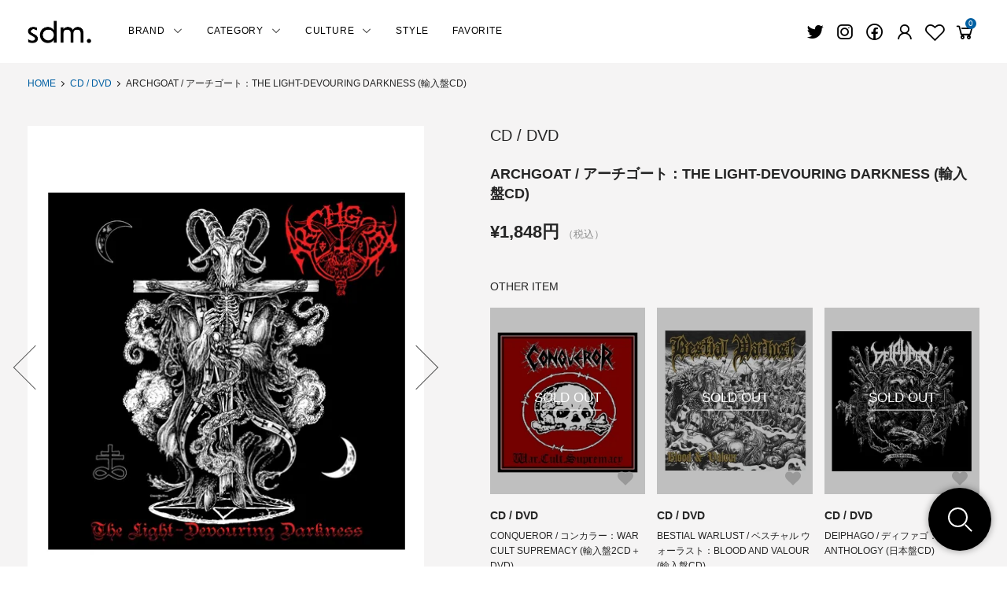

--- FILE ---
content_type: text/html; charset=EUC-JP
request_url: https://sidemilitia.com/?pid=119653039
body_size: 14117
content:
<!DOCTYPE html PUBLIC "-//W3C//DTD XHTML 1.0 Transitional//EN" "http://www.w3.org/TR/xhtml1/DTD/xhtml1-transitional.dtd">
<html xmlns:og="http://ogp.me/ns#" xmlns:fb="http://www.facebook.com/2008/fbml" xmlns:mixi="http://mixi-platform.com/ns#" xmlns="http://www.w3.org/1999/xhtml" xml:lang="ja" lang="ja" dir="ltr">
<head>
<meta http-equiv="content-type" content="text/html; charset=euc-jp" />
<meta http-equiv="X-UA-Compatible" content="IE=edge,chrome=1" />
<title>ARCHGOAT【 THE LIGHT - DEVOURING DARKNESS (輸入盤CD) 】- SIDEMILITIA inc.の通販サイト</title>
<meta name="Keywords" content="CD,通販,METAL,メタル,DEATH,デス,BLACK METAL,ブラックメタル,BESTIAL BLACK,ベスチャルブラック,WAR BLACK,ウォーブラック,DEATH METAL,デスメタル,BRUTAL,ブルータル,SLAMMING,スラミング,GOREGRIND,ゴアグラインド,GRINDCORE,グラインドコア,THRASH METAL,スラッシュメタル,TECHNICAL,テクニカル,JAPANESE HARDCORE,ジャパニーズハードコア,JAPCORE,ジャパコア,FASTCORE,ファストコア,POWERVIOLENCE,パワーバイオレンス,OLD SCHOOL DEATH METAL,オールドスクールデスメタル,OSDM,SWEDISH DEATH METAL,スウェディッシュデスメタル,HARDCORE,ハードコア," />
<meta name="Description" content="セレクトショップ SIDEMILITIA（サイドミリティア）通販サイトは、NIL DUE / NIL UN TOKYO（ニル デュエ / ニル アン トーキョー）、RALEIGH（ラリー）、COOKMAN （クックマン）、PIIT（ピット）などを取扱うファッション通販サイトです" />
<meta name="Author" content="SIDEMILITIA inc." />
<meta name="Copyright" content="Copyright &amp;amp;amp;amp;amp;amp;amp;copy; SIDEMILITIA inc. All Rights Reserved." />
<meta http-equiv="content-style-type" content="text/css" />
<meta http-equiv="content-script-type" content="text/javascript" />
<link rel="stylesheet" href="https://sidemilitia.com/css/framework/colormekit.css" type="text/css" />
<link rel="stylesheet" href="https://sidemilitia.com/css/framework/colormekit-responsive.css" type="text/css" />
<link rel="stylesheet" href="https://img16.shop-pro.jp/PA01091/995/css/13/index.css?cmsp_timestamp=20251112110304" type="text/css" />
<link rel="stylesheet" href="https://img16.shop-pro.jp/PA01091/995/css/13/product.css?cmsp_timestamp=20251112110304" type="text/css" />

<link rel="alternate" type="application/rss+xml" title="rss" href="https://sidemilitia.com/?mode=rss" />
<link rel="alternate" media="handheld" type="text/html" href="https://sidemilitia.com/?prid=119653039" />
<link rel="shortcut icon" href="https://img16.shop-pro.jp/PA01091/995/favicon.ico?cmsp_timestamp=20220131165912" />
<script type="text/javascript" src="//ajax.googleapis.com/ajax/libs/jquery/1.11.0/jquery.min.js" ></script>
<meta property="og:title" content="ARCHGOAT【 THE LIGHT - DEVOURING DARKNESS (輸入盤CD) 】- SIDEMILITIA inc.の通販サイト" />
<meta property="og:description" content="セレクトショップ SIDEMILITIA（サイドミリティア）通販サイトは、NIL DUE / NIL UN TOKYO（ニル デュエ / ニル アン トーキョー）、RALEIGH（ラリー）、COOKMAN （クックマン）、PIIT（ピット）などを取扱うファッション通販サイトです" />
<meta property="og:url" content="https://sidemilitia.com?pid=119653039" />
<meta property="og:site_name" content="セレクトショップ SIDEMILITIA（サイドミリティア）通販サイト" />
<meta property="og:image" content="https://img16.shop-pro.jp/PA01091/995/product/119653039.jpg?cmsp_timestamp=20170628162843"/>
<script>
  var Colorme = {"page":"product","shop":{"account_id":"PA01091995","title":"\u30bb\u30ec\u30af\u30c8\u30b7\u30e7\u30c3\u30d7 SIDEMILITIA\uff08\u30b5\u30a4\u30c9\u30df\u30ea\u30c6\u30a3\u30a2\uff09\u901a\u8ca9\u30b5\u30a4\u30c8"},"basket":{"total_price":0,"items":[]},"customer":{"id":null},"inventory_control":"option","product":{"shop_uid":"PA01091995","id":119653039,"name":"ARCHGOAT \/ \u30a2\u30fc\u30c1\u30b4\u30fc\u30c8\uff1aTHE LIGHT-DEVOURING DARKNESS (\u8f38\u5165\u76e4CD)\u3000","model_number":"CD \/ DVD","stock_num":0,"sales_price":1848,"sales_price_including_tax":1848,"variants":[{"id":1,"option1_value":"10\u66f2\u5165\u308a","option2_value":"","title":"10\u66f2\u5165\u308a","model_number":"","stock_num":0,"option_price":1848,"option_price_including_tax":1848,"option_members_price":1848,"option_members_price_including_tax":1848}],"category":{"id_big":912328,"id_small":0},"groups":[{"id":2631984}],"members_price":1848,"members_price_including_tax":1848}};

  (function() {
    function insertScriptTags() {
      var scriptTagDetails = [];
      var entry = document.getElementsByTagName('script')[0];

      scriptTagDetails.forEach(function(tagDetail) {
        var script = document.createElement('script');

        script.type = 'text/javascript';
        script.src = tagDetail.src;
        script.async = true;

        if( tagDetail.integrity ) {
          script.integrity = tagDetail.integrity;
          script.setAttribute('crossorigin', 'anonymous');
        }

        entry.parentNode.insertBefore(script, entry);
      })
    }

    window.addEventListener('load', insertScriptTags, false);
  })();
</script>
<script async src="https://zen.one/analytics.js"></script>
</head>
<body>
<meta name="colorme-acc-payload" content="?st=1&pt=10029&ut=119653039&at=PA01091995&v=20260126030329&re=&cn=2f4b37d60fdb6213a0efcdc1dbcc7ea4" width="1" height="1" alt="" /><script>!function(){"use strict";Array.prototype.slice.call(document.getElementsByTagName("script")).filter((function(t){return t.src&&t.src.match(new RegExp("dist/acc-track.js$"))})).forEach((function(t){return document.body.removeChild(t)})),function t(c){var r=arguments.length>1&&void 0!==arguments[1]?arguments[1]:0;if(!(r>=c.length)){var e=document.createElement("script");e.onerror=function(){return t(c,r+1)},e.src="https://"+c[r]+"/dist/acc-track.js?rev=3",document.body.appendChild(e)}}(["acclog001.shop-pro.jp","acclog002.shop-pro.jp"])}();</script><link rel="stylesheet" href="https://snips.co.jp/sdm/css/import.css">
<link rel="stylesheet" href="https://img.shop-pro.jp/s_tmpl_js/28/slick/slick.css">
<link rel="stylesheet" href="https://img.shop-pro.jp/s_tmpl_js/28/slick/slick-theme.css">
<script src="https://img.shop-pro.jp/s_tmpl_js/28/slick/slick.min.js"></script>


<link rel="stylesheet" href="https://cdnjs.cloudflare.com/ajax/libs/font-awesome/5.12.1/css/all.min.css">
<link rel="stylesheet" href="https://maxst.icons8.com/vue-static/landings/line-awesome/line-awesome/1.3.0/css/line-awesome.min.css">	

<script>
// viewport
var viewport = document.createElement('meta');
viewport.setAttribute('name', 'viewport');
viewport.setAttribute('content', 'width=device-width, initial-scale=1.0, maximum-scale=1.0');
document.getElementsByTagName('head')[0].appendChild(viewport);
</script>
<script>
// タブレット時のメニュー調整（ontouchstartでタッチデバイスか判断）
$(function() {	
  if ("ontouchstart" in window) {
    $('.navmenu-angle').css('display','none');
    $('.header-icon-menu').css('display','block');	
  }
});
</script>




<header id="header">
	
	
<div class="container header-main">
<div class="flex-inner">
<p class="header-logo"><a href="http://sidemilitia.com/"><img src="https://snips.co.jp/sdm/img/common/logo.png" alt="セレクトショップ SIDEMILITIA（サイドミリティア）通販サイト" /></a></p>

<nav class="header-nav">
<ul class="header-navmenu" ontouchstart="">
		
<li id="brand" class="navmenu-item navmenu-angle">
<span class="navmenu-link" href="#">BRAND<i class="las la-angle-down arrow"></i></span>
<div class="navmenu-megamenu">
<ul class="pure-g navmenu-megamenu-inner">
<li><a href="https://sidemilitia.com/?mode=f2"><i class="las la-chevron-circle-right"></i>ALL ITEM</a></li>



<li><a href="https://sidemilitia.com/?mode=cate&cbid=2972882&csid=0"><i class="las la-chevron-circle-right"></i>TRANSPORT / トランスポート</a></li>

<li><a href="https://sidemilitia.com/?mode=cate&cbid=678734&csid=0"><i class="las la-chevron-circle-right"></i>RALEIGH / ラリー（RED MOTEL / レッドモーテル）</a></li>

<li><a href="https://sidemilitia.com/?mode=cate&cbid=2378418&csid=0"><i class="las la-chevron-circle-right"></i>NIL DUE / NIL UN TOKYO / ニル デュエ / ニル アン トーキョー</a></li>

<li><a href="https://sidemilitia.com/?mode=cate&cbid=2848105&csid=0"><i class="las la-chevron-circle-right"></i>masterkey / マスターキー</a></li>

<li><a href="https://sidemilitia.com/?mode=cate&cbid=2487663&csid=0"><i class="las la-chevron-circle-right"></i>COOKMAN / クックマン</a></li>

<li><a href="https://sidemilitia.com/?mode=cate&cbid=2763572&csid=0"><i class="las la-chevron-circle-right"></i>Frame switchwear / フレーム スウィッチウェア</a></li>

<li><a href="https://sidemilitia.com/?mode=cate&cbid=1559653&csid=0"><i class="las la-chevron-circle-right"></i>PIIT / ピット</a></li>

<li><a href="https://sidemilitia.com/?mode=cate&cbid=1254172&csid=0"><i class="las la-chevron-circle-right"></i>OTHER BRAND / その他ブランド</a></li>

<li><a href="https://sidemilitia.com/?mode=cate&cbid=678747&csid=0"><i class="las la-chevron-circle-right"></i>Official Artist Goods / バンドTなど</a></li>

<li><a href="https://sidemilitia.com/?mode=cate&cbid=912328&csid=0"><i class="las la-chevron-circle-right"></i>CD / DVD</a></li>

<li><a href="https://sidemilitia.com/?mode=cate&cbid=1723774&csid=0"><i class="las la-chevron-circle-right"></i>NOVELTY ITEM / ノベルティー アイテム</a></li>

</ul>
</div>
</li>
	
<li id="category" class="navmenu-item navmenu-angle">
<span class="navmenu-link" href="#">CATEGORY<i class="las la-angle-down arrow"></i></span>
<div class="navmenu-megamenu">
<ul class="pure-g navmenu-megamenu-inner">
<li><a href="https://sidemilitia.com/?mode=f2"><i class="las la-chevron-circle-right"></i>ALL ITEM</a></li><li><a href="https://sidemilitia.com/?mode=grp&gid=71045&sort=n"><i class="las la-chevron-circle-right"></i>Tシャツ</a></li>
<li><a href="https://sidemilitia.com/?mode=grp&gid=71049&sort=n"><i class="las la-chevron-circle-right"></i>シャツ</a></li>
<li><a href="https://sidemilitia.com/?mode=grp&gid=71048&sort=n"><i class="las la-chevron-circle-right"></i>トップス / カットソー</a></li>
<li><a href="https://sidemilitia.com/?mode=grp&gid=1928099&sort=n"><i class="las la-chevron-circle-right"></i>ニット</a></li>
<li><a href="https://sidemilitia.com/?mode=grp&gid=71051&sort=n"><i class="las la-chevron-circle-right"></i>パンツ</a></li>
<li><a href="https://sidemilitia.com/?mode=grp&gid=71050&sort=n"><i class="las la-chevron-circle-right"></i>ジャケット / アウター</a></li>
<li><a href="https://sidemilitia.com/?mode=grp&gid=71052&sort=n"><i class="las la-chevron-circle-right"></i>シューズ類</a></li>
<li><a href="https://sidemilitia.com/?mode=grp&gid=71054&sort=n"><i class="las la-chevron-circle-right"></i>帽子類</a></li>
<li><a href="https://sidemilitia.com/?mode=grp&gid=71053&sort=n"><i class="las la-chevron-circle-right"></i>グッズ / アクセサリー</a></li>
<li><a href="https://sidemilitia.com/?mode=grp&gid=71055&sort=n"><i class="las la-chevron-circle-right"></i>カバン類</a></li>
<li><a href="https://sidemilitia.com/?mode=grp&gid=2632501&sort=n"><i class="las la-chevron-circle-right"></i>メンズ</a></li>
<li><a href="https://sidemilitia.com/?mode=grp&gid=84695&sort=n"><i class="las la-chevron-circle-right"></i>レディース</a></li>
<li><a href="https://sidemilitia.com/?mode=grp&gid=79507&sort=n"><i class="las la-chevron-circle-right"></i>キッズ</a></li>
<li><a href="https://sidemilitia.com/?mode=grp&gid=1734326&sort=n"><i class="las la-chevron-circle-right"></i>CD / DVD</a></li>
<li><a href="https://sidemilitia.com/?mode=grp&gid=81801&sort=n"><i class="las la-chevron-circle-right"></i>その他</a></li>
<li><a href="https://sidemilitia.com/?mode=grp&gid=1313643&sort=n"><i class="las la-chevron-circle-right"></i>コラボレーション</a></li>
<li><a href="https://sidemilitia.com/?mode=grp&gid=84696&sort=n"><i class="las la-chevron-circle-right"></i>プライスダウン</a></li>
</ul>
</div>
</li>
	
	<li id="category" class="navmenu-item navmenu-angle">
<span class="navmenu-link" href="#">CULTURE<i class="las la-angle-down arrow"></i></span>
<div class="navmenu-megamenu">
<ul class="pure-g navmenu-megamenu-inner">
<li><a href="http://sidemilitia.com/?mode=cate&cbid=2749414&csid=0"><i class="las la-chevron-circle-right"></i>ALL</a></li>
<li><a href="http://sidemilitia.com/?mode=cate&cbid=2749414&csid=1"><i class="las la-chevron-circle-right"></i>TOPICS</a></li>
<li><a href="http://sidemilitia.com/?mode=cate&cbid=2749414&csid=2"><i class="las la-chevron-circle-right"></i>COLUMN</a></li>
<li><a href="http://sidemilitia.com/?mode=cate&cbid=2749414&csid=3"><i class="las la-chevron-circle-right"></i>EVENT</a></li>
<li><a href="http://sidemilitia.com/?mode=cate&cbid=2749414&csid=4"><i class="las la-chevron-circle-right"></i>RADIO</a></li>
<li><a href="http://sidemilitia.com/?mode=cate&cbid=2749414&csid=5"><i class="las la-chevron-circle-right"></i>INTERVIEW</a></li>
</ul>
</div>
</li>
<li class="navmenu-item navmenu-angle">
<a class="navmenu-link" href="http://sidemilitia.com/?mode=cate&cbid=2749429&csid=0">STYLE</a></li>
<li class="navmenu-item navmenu-angle">
<a class="navmenu-link" href="https://sidemilitia.com/?mode=cate&cbid=2756243&csid=0">FAVORITE</a></li>
		
</ul>
</nav>

	
	
<div class="header-icon">
	
<div class="header-icon-fav header_icon_smf"><a href="https://twitter.com/SIDEMILITIAinc" target=”_blank”><i class="lab la-twitter"></i></a></div>
	
<div class="header-icon-fav header_icon_smf"><a href="https://www.instagram.com/sidemilitia/" target=”_blank”><i class="lab la-instagram"></i></a></div>

<div class="header-icon-fav header_icon_smf"><a href="https://www.facebook.com/SIDEMILITIA-inc-100671710042979/" target=”_blank”><i class="lab la-facebook"></i></a></div>
	

	
<div class="header-icon-fav header_icon_smf">
<a href="https://sidemilitia.com/?mode=login&shop_back_url=https%3A%2F%2Fsidemilitia.com%2F" aria-label="Fav"><i class="las la-user"></i></a>
</div>
	
<div class="header-icon-fav">
<a href="https://sidemilitia.com/?mode=f1" aria-label="Fav"><i class="lar la-heart"></i></a>
</div>

<div class="header-icon-fav">
<a href="https://sidemilitia.com/cart/proxy/basket?shop_id=PA01091995&shop_domain=sidemilitia.com" aria-label="View cart"><i class="las la-shopping-cart"></i>
<span class="header-icon-cart-label " data-cart-item-count="">0</span></a>
</div>
        

<div class="header-icon-menu">
<a href="" class="u-toggle"><i class="las la-bars"></i></a>
</div>

</div>
</div>
    
</div>
</header>




<!-- ──────────────────────────────────────────────────────────

	パンクズ

───────────────────────────────────────────────────────────-->
<div class="breadcrumbs_warp bg_color_gray">
<div class="container">
<ul class="breadcrumbs">
<li><a href="http://sidemilitia.com/">HOME</a></li>
<li><a href="?mode=cate&cbid=912328&csid=0">CD / DVD</a></li>
<li>ARCHGOAT / アーチゴート：THE LIGHT-DEVOURING DARKNESS (輸入盤CD)　</li>
</ul>
</div>
</div>




	<main class="bg_color_gray">
<div id="product" class="container ie-mt3">
<section>


<div class="pure-g">
        
<div class="pure-u-1 pure-u-md-5-12 sdm_warp_product">
<div class="product-image-main">

<div id="wrap">
<ul id="slider">
<li class="slide-item"><img src="https://img16.shop-pro.jp/PA01091/995/product/119653039.jpg?cmsp_timestamp=20170628162843" class="mainImage" alt="CD / DVD ｜ ARCHGOAT / アーチゴート：THE LIGHT-DEVOURING DARKNESS (輸入盤CD)　商品画像"></li>
<li class="slide-item"><img src="https://img16.shop-pro.jp/PA01091/995/product/119653039_o1.jpg?cmsp_timestamp=20170628162843" alt="CD / DVD ｜ARCHGOAT / アーチゴート：THE LIGHT-DEVOURING DARKNESS (輸入盤CD)　商品画像1"></li></ul>
<ul id="thumbnail-list">
<li class="thumbnail-item"><img src="https://img16.shop-pro.jp/PA01091/995/product/119653039.jpg?cmsp_timestamp=20170628162843" class="mainImage" alt="CD / DVD ｜ ARCHGOAT / アーチゴート：THE LIGHT-DEVOURING DARKNESS (輸入盤CD)　商品画像"></li>
<li class="thumbnail-item"><img src="https://img16.shop-pro.jp/PA01091/995/product/119653039_o1.jpg?cmsp_timestamp=20170628162843" alt="CD / DVD ｜ARCHGOAT / アーチゴート：THE LIGHT-DEVOURING DARKNESS (輸入盤CD)　商品画像1"></li></ul>
</div>



	
<script type="text/javascript">
	$(function(){
  var slider = "#slider"; // スライダー
  var thumbnailItem = "#thumbnail-list .thumbnail-item"; // サムネイル画像アイテム
  
  // サムネイル画像アイテムに data-index でindex番号を付与
  $(thumbnailItem).each(function(){
   var index = $(thumbnailItem).index(this);
   $(this).attr("data-index",index);
  });
  
  // スライダー初期化後、カレントのサムネイル画像にクラス「thumbnail-current」を付ける
  // 「slickスライダー作成」の前にこの記述は書いてください。
  $(slider).on('init',function(slick){
   var index = $(".slide-item.slick-slide.slick-current").attr("data-slick-index");
   $(thumbnailItem+'[data-index="'+index+'"]').addClass("thumbnail-current");
  });

  //slickスライダー初期化  
  $(slider).slick({
    autoplay: false,
    arrows: true,
		prevArrow: '<button class="slide-arrow prev-arrow">',
    nextArrow: '<button class="slide-arrow next-arrow">',
    infinite: true //これはつけましょう。
  });
  //サムネイル画像アイテムをクリックしたときにスライダー切り替え
  $(thumbnailItem).on('click',function(){
    var index = $(this).attr("data-index");
    $(slider).slick("slickGoTo",index,false);
  });
  
  //サムネイル画像のカレントを切り替え
  $(slider).on('beforeChange',function(event,slick, currentSlide,nextSlide){
    $(thumbnailItem).each(function(){
      $(this).removeClass("thumbnail-current");
    });
    $(thumbnailItem+'[data-index="'+nextSlide+'"]').addClass("thumbnail-current");
  });
});
</script>

	
	
</div>
</div>

        

        
<div class="pure-u-1 pure-u-md-7-12 sdm_warp_product">
<div class="product_info_wrap">
<form name="product_form" method="post" action="https://sidemilitia.com/cart/proxy/basket/items/add">


	

<p class="pd_brand"><a href="?mode=cate&cbid=912328&csid=0">CD / DVD</a></p>

<h1 class="pd_item">ARCHGOAT / アーチゴート：THE LIGHT-DEVOURING DARKNESS (輸入盤CD)　</h1>

	
<p class="pd_price">&yen;1,848円<span class="price-tax">（税込）</span></p>



	
	

<div class="style_item">
<p class="text-b">OTHER ITEM </p>
<ul class="pure-g spread-width">

<li class="pure-u-1-3 pure-u-md-1-3 product-item-list">
<div class="product-item-wrap">
<div class="img">
<div class="fav-item">
<button type="button" class="favorite-button"  data-favorite-button-selector="DOMSelector" data-product-id="119647440" data-added-class="is-added">
<svg role="img" aria-hidden="true"><use xlink:href="#heart"></use></svg>
</button>
</div>
<a class ="soldout_overlay" href="?pid=119647440"><p class ="soldout">SOLD OUT</p></a><img src="https://img16.shop-pro.jp/PA01091/995/product/119647440_th.jpg?cmsp_timestamp=20170628145653" alt="CD / DVD / "  /></div>
<div class="text">
<p class="brand"><a href="?pid=119647440">CD / DVD</a></p>
<p class="item"><a href="?pid=119647440">CONQUEROR / コンカラー：WAR CULT SUPREMACY (輸入盤2CD＋DVD)　</a></p>
<p class="price">&yen;2,728円<span class="price-tax">（税込）</span></p></div>
</div>
</li>
<li class="pure-u-1-3 pure-u-md-1-3 product-item-list">
<div class="product-item-wrap">
<div class="img">
<div class="fav-item">
<button type="button" class="favorite-button"  data-favorite-button-selector="DOMSelector" data-product-id="119650347" data-added-class="is-added">
<svg role="img" aria-hidden="true"><use xlink:href="#heart"></use></svg>
</button>
</div>
<a class ="soldout_overlay" href="?pid=119650347"><p class ="soldout">SOLD OUT</p></a><img src="https://img16.shop-pro.jp/PA01091/995/product/119650347_th.jpg?cmsp_timestamp=20170628153156" alt="CD / DVD / "  /></div>
<div class="text">
<p class="brand"><a href="?pid=119650347">CD / DVD</a></p>
<p class="item"><a href="?pid=119650347">BESTIAL WARLUST / ベスチャル ウォーラスト：BLOOD AND VALOUR (輸入盤CD)　</a></p>
<p class="price">&yen;2,288円<span class="price-tax">（税込）</span></p></div>
</div>
</li>
<li class="pure-u-1-3 pure-u-md-1-3 product-item-list">
<div class="product-item-wrap">
<div class="img">
<div class="fav-item">
<button type="button" class="favorite-button"  data-favorite-button-selector="DOMSelector" data-product-id="119714165" data-added-class="is-added">
<svg role="img" aria-hidden="true"><use xlink:href="#heart"></use></svg>
</button>
</div>
<a class ="soldout_overlay" href="?pid=119714165"><p class ="soldout">SOLD OUT</p></a><img src="https://img16.shop-pro.jp/PA01091/995/product/119714165_th.jpg?cmsp_timestamp=20170629223529" alt="CD / DVD / "  /></div>
<div class="text">
<p class="brand"><a href="?pid=119714165">CD / DVD</a></p>
<p class="item"><a href="?pid=119714165">DEIPHAGO / ディファゴ：ANTHOLOGY (日本盤CD)　</a></p>
</div>
</div>
</li>
</ul>	
	
</div>
    

	

<div class="order_wrap ">


<p class="stock_error" style="font-weight:bold;color:red;padding:10px 0;display:none;"></p>		


<div class="option row">
<div class="p-option-table">
<table id="option_tbl"><tr class="stock_head"></tr><tr><th class="cell_1">10曲入り</th><td class="cell_2"><span class="table_price">1,848円</span><br /><span class="stock_zero">×</span></td></tr></table>
</div>
</div>


<div class="order_wrap ">
<p class="soldout-button">SOLD OUT</p>
</div>
</div>



	
	
<div class="mail_fav_warp">
	
<div class="pure-u-1-2 mail">	
<div class="product__mailbox">
<a href="https://sidemilitia.shop-pro.jp/customer/products/119653039/inquiries/new"><i class="las la-envelope"></i>お問い合わせ</a>
</div>
</div>

<div class="pure-u-1-2 fav">	
<div class="product__fav-item">
<button type="button" class="favorite-button"  data-favorite-button-selector="DOMSelector" data-product-id="119653039" data-added-class="fav-items">
<svg role="img" aria-hidden="true"><use xlink:href="#heart"></use></svg>
お気に入り
</button>
</div>
</div>

</div>
   
 
	

        
 <div class="mail_fav_warp ">
	 <ul class="p-product-sns-list">
            <li class="fl_left">
              <div class="line-it-button" data-lang="ja" data-type="share-a" data-ver="3"
                         data-color="default" data-size="small" data-count="false" style="display: none;"></div>
                       <script src="https://www.line-website.com/social-plugins/js/thirdparty/loader.min.js" async="async" defer="defer"></script>&nbsp;&nbsp;&nbsp;
            </li>
            <li class="fl_left">
              
            </li>
            <li class="fl_left">
              <a href="https://twitter.com/share" class="twitter-share-button" data-url="https://sidemilitia.com/?pid=119653039" data-text="" data-lang="ja" >ツイート</a>
<script charset="utf-8">!function(d,s,id){var js,fjs=d.getElementsByTagName(s)[0],p=/^http:/.test(d.location)?'http':'https';if(!d.getElementById(id)){js=d.createElement(s);js.id=id;js.src=p+'://platform.twitter.com/widgets.js';fjs.parentNode.insertBefore(js,fjs);}}(document, 'script', 'twitter-wjs');</script>
            </li>
          </ul>
	</div>
          
	
	
	
<div class="product_itemtxt">
<strong>・送料無料 (税込1万円以上お買い上げの方)<br />
・御注文当日発送可能 (16時までの御注文 / 休業日除く)<br />
・完売してるサイズ/カラー等は上部「お問い合わせ」にてお気軽にお問い合わせ下さい。<br />
・こちらのアイテムはレターパックライト便での発送可能となります。</strong><br />
<br />
BLACKMETAL / BESTIAL WAR BLACKMETAL極悪サウンド。フィンランド出身2009年にリリースした全10曲入りの2nd ALBUMが再発。<br />
BLACK METALの世界では宗教的な理由でGOAT（山羊）が入ったバンドが多くいます。GOAT METALとジャンルとして成立すると云われる位に。<br />
それが関係無くとも彼等は現在のフィンランドを代表するBLACK METAL BANDです。<br />
音楽性ですが「BESTIAL WAR BLACK」とも「BLACK METAL」とも云える様な感じです。<br />
本当に黴臭いアングラの塊ですし、特にヴォーカルが素晴らしいです。<br />
ただ基本的にジャケットを見て貰えれば分かりますが、黒地バックで絵が白、バンドロゴが赤の場合は全て「買い」です。この条件は名盤の証で有り、バンド自体の自信であります。<br />
レターパックライト便発送ですとCDは2枚まで基本同封可能です。<br />
<br />
<div class="youtube"><iframe width="230" height="170" src="https://www.youtube.com/embed/nlRQkvTZlqE?rel=0&amp;controls=0" frameborder="0" allowfullscreen></iframe></div><br />
<br />
・2.000円(税込)以上ご購入のお客様で御希望の方に<a href="http://sidemilitia.com/?mode=cate&cbid=1723774&csid=0">MIXTAPE</a>をプレゼントしております。<br />
・写真のカラーは可能な限り実際の商品に色味を近づけていますが、WEBの性質上ご使用のパソコンの設定や環境でカラーが若干異なります。ご了承下さい。<br />
・サイズは若干の誤差が生じる場合がございます。<br />
・店頭でも同時販売しておりますので、売り切れ／サイズ欠けの場合が御座います。ご了承下さい。
</div>
 
<div class="product_keyword">
<h2>Keyword</h2>
<p class="sdm_keyword  fl_left"><a href="?mode=cate&cbid=912328&csid=0">CD / DVD</p><p class="sdm_keyword fl_left"><a href="https://sidemilitia.com/?mode=grp&gid=2631984">ALL ITEM</a></p></div>

<input type="hidden" name="user_hash" value="db3c1d288cd803402eb9a87e67b5434e"><input type="hidden" name="members_hash" value="db3c1d288cd803402eb9a87e67b5434e"><input type="hidden" name="shop_id" value="PA01091995"><input type="hidden" name="product_id" value="119653039"><input type="hidden" name="members_id" value=""><input type="hidden" name="back_url" value="https://sidemilitia.com/?pid=119653039"><input type="hidden" name="reference_token" value="e5885572f61549be849783c2b764f198"><input type="hidden" name="shop_domain" value="sidemilitia.com">
</div>


</form>       
</div>
</div>
		
			

</section>
</div>



	
	  
<section class="sdm_warp_big bg_color_white">
<div class="container">
	
<h2 class="title_txt txt-c"> ITEM</h2>
<p class="subtitle_txt txt-c">アイテム</p>	

<ul class="pure-g spread-width sdm_warp_mid">

<li class="pure-u-1-2 pure-u-md-1-5 product-item-list">
<div class="product-item-wrap">
<div class="img">
<div class="fav-item">
<button type="button" class="favorite-button"  data-favorite-button-selector="DOMSelector" data-product-id="190272413" data-added-class="is-added">
<svg role="img" aria-hidden="true"><use xlink:href="#heart"></use></svg>
</button>
</div>
<p class="s_expl_icon s_expl_icon_MENS_LADIES">MENS_LADIES</p><a href="?pid=190272413"><img src="https://img16.shop-pro.jp/PA01091/995/product/190272413_th.jpg?cmsp_timestamp=20260125142842" alt=" / LAUREL SWEAT (GRAY)"  /></a></div>
<div class="text">
<p class="brand"><a href="?pid=190272413"></a></p>
<p class="item"><a href="?pid=190272413">LAUREL SWEAT (GRAY)</a></p>
<p class="price">&yen;13,200円<span class="price-tax">（税込）</span></p></div>
</li>
<li class="pure-u-1-2 pure-u-md-1-5 product-item-list">
<div class="product-item-wrap">
<div class="img">
<div class="fav-item">
<button type="button" class="favorite-button"  data-favorite-button-selector="DOMSelector" data-product-id="190272404" data-added-class="is-added">
<svg role="img" aria-hidden="true"><use xlink:href="#heart"></use></svg>
</button>
</div>
<p class="s_expl_icon s_expl_icon_MENS_LADIES">MENS_LADIES</p><a href="?pid=190272404"><img src="https://img16.shop-pro.jp/PA01091/995/product/190272404_th.jpg?cmsp_timestamp=20260125142739" alt=" / LAUREL SWEAT (BLACK)"  /></a></div>
<div class="text">
<p class="brand"><a href="?pid=190272404"></a></p>
<p class="item"><a href="?pid=190272404">LAUREL SWEAT (BLACK)</a></p>
<p class="price">&yen;13,200円<span class="price-tax">（税込）</span></p></div>
</li>
<li class="pure-u-1-2 pure-u-md-1-5 product-item-list">
<div class="product-item-wrap">
<div class="img">
<div class="fav-item">
<button type="button" class="favorite-button"  data-favorite-button-selector="DOMSelector" data-product-id="190270383" data-added-class="is-added">
<svg role="img" aria-hidden="true"><use xlink:href="#heart"></use></svg>
</button>
</div>
<p class="s_expl_icon s_expl_icon_MENS_LADIES">MENS_LADIES</p><a href="?pid=190270383"><img src="https://img16.shop-pro.jp/PA01091/995/product/190270383_th.jpg?cmsp_timestamp=20260125112449" alt=" / 7P FROG COACH JACKET (BLACK)"  /></a></div>
<div class="text">
<p class="brand"><a href="?pid=190270383"></a></p>
<p class="item"><a href="?pid=190270383">7P FROG COACH JACKET (BLACK)</a></p>
<p class="price">&yen;14,300円<span class="price-tax">（税込）</span></p></div>
</li>
<li class="pure-u-1-2 pure-u-md-1-5 product-item-list">
<div class="product-item-wrap">
<div class="img">
<div class="fav-item">
<button type="button" class="favorite-button"  data-favorite-button-selector="DOMSelector" data-product-id="190017041" data-added-class="is-added">
<svg role="img" aria-hidden="true"><use xlink:href="#heart"></use></svg>
</button>
</div>
<p class="s_expl_icon s_expl_icon_MENS_LADIES">MENS_LADIES</p><a href="?pid=190017041"><img src="https://img16.shop-pro.jp/PA01091/995/product/190017041_th.jpg?cmsp_timestamp=20260105203630" alt="RALEIGH / ラリー（RED MOTEL / レッドモーテル） / “This One’s Called THE KIDS ARE ALRIGHT” CUSTOM N-3B (2026 Ver. / BLACK)"  /></a></div>
<div class="text">
<p class="brand"><a href="?pid=190017041">RALEIGH / ラリー（RED MOTEL / レッドモーテル）</a></p>
<p class="item"><a href="?pid=190017041">“This One’s Called THE KIDS ARE ALRIGHT” CUSTOM N-3B (2026 Ver. / BLACK)</a></p>
<p class="price">&yen;88,000円<span class="price-tax">（税込）</span></p></div>
</li>
<li class="pure-u-1-2 pure-u-md-1-5 product-item-list">
<div class="product-item-wrap">
<div class="img">
<div class="fav-item">
<button type="button" class="favorite-button"  data-favorite-button-selector="DOMSelector" data-product-id="184816411" data-added-class="is-added">
<svg role="img" aria-hidden="true"><use xlink:href="#heart"></use></svg>
</button>
</div>
<p class="s_expl_icon s_expl_icon_NEW PRICE">NEW PRICE</p><a href="?pid=184816411"><img src="https://img16.shop-pro.jp/PA01091/995/product/184816411_th.jpg?cmsp_timestamp=20250210211016" alt="RALEIGH / ラリー（RED MOTEL / レッドモーテル） / &#12316;This Is Your Bloody Valentine&#12316; BICOLOR LEATHER JACKET (RED MOTEL 25th Anniversary Ver"  /></a></div>
<div class="text">
<p class="brand"><a href="?pid=184816411">RALEIGH / ラリー（RED MOTEL / レッドモーテル）</a></p>
<p class="item"><a href="?pid=184816411">&#12316;This Is Your Bloody Valentine&#12316; BICOLOR LEATHER JACKET (RED MOTEL 25th Anniversary Ver</a></p>
<p class="price sale"><span class="old-price">&yen;99,000円</span>&yen;79,200円<span class="price-tax">（税込）</span></p></div>
</li>
<li class="pure-u-1-2 pure-u-md-1-5 product-item-list">
<div class="product-item-wrap">
<div class="img">
<div class="fav-item">
<button type="button" class="favorite-button"  data-favorite-button-selector="DOMSelector" data-product-id="189959713" data-added-class="is-added">
<svg role="img" aria-hidden="true"><use xlink:href="#heart"></use></svg>
</button>
</div>
<p class="s_expl_icon s_expl_icon_restock">restock</p><a href="?pid=189959713"><img src="https://img16.shop-pro.jp/PA01091/995/product/189959713_th.jpg?cmsp_timestamp=20251228182218" alt="RALEIGH / ラリー（RED MOTEL / レッドモーテル） / “RALEIGH (DUB) SOUND SYSTEM” BEAT MUSIC DYNAMITE CAP (RED)"  /></a></div>
<div class="text">
<p class="brand"><a href="?pid=189959713">RALEIGH / ラリー（RED MOTEL / レッドモーテル）</a></p>
<p class="item"><a href="?pid=189959713">“RALEIGH (DUB) SOUND SYSTEM” BEAT MUSIC DYNAMITE CAP (RED)</a></p>
<p class="price">&yen;18,480円<span class="price-tax">（税込）</span></p></div>
</li>
<li class="pure-u-1-2 pure-u-md-1-5 product-item-list">
<div class="product-item-wrap">
<div class="img">
<div class="fav-item">
<button type="button" class="favorite-button"  data-favorite-button-selector="DOMSelector" data-product-id="189960369" data-added-class="is-added">
<svg role="img" aria-hidden="true"><use xlink:href="#heart"></use></svg>
</button>
</div>
<p class="s_expl_icon s_expl_icon_2nd restock">2nd restock</p><a href="?pid=189960369"><img src="https://img16.shop-pro.jp/PA01091/995/product/189960369_th.jpg?cmsp_timestamp=20251228182013" alt="RALEIGH / ラリー（RED MOTEL / レッドモーテル） / “RALEIGH (DUB) SOUND SYSTEM” BEAT MUSIC DYNAMITE CAP (BLACK)"  /></a></div>
<div class="text">
<p class="brand"><a href="?pid=189960369">RALEIGH / ラリー（RED MOTEL / レッドモーテル）</a></p>
<p class="item"><a href="?pid=189960369">“RALEIGH (DUB) SOUND SYSTEM” BEAT MUSIC DYNAMITE CAP (BLACK)</a></p>
<p class="price">&yen;18,480円<span class="price-tax">（税込）</span></p></div>
</li>
<li class="pure-u-1-2 pure-u-md-1-5 product-item-list">
<div class="product-item-wrap">
<div class="img">
<div class="fav-item">
<button type="button" class="favorite-button"  data-favorite-button-selector="DOMSelector" data-product-id="190068638" data-added-class="is-added">
<svg role="img" aria-hidden="true"><use xlink:href="#heart"></use></svg>
</button>
</div>
<p class="s_expl_icon s_expl_icon_MENS_LADIES">MENS_LADIES</p><a href="?pid=190068638"><img src="https://img16.shop-pro.jp/PA01091/995/product/190068638_th.jpg?cmsp_timestamp=20260110161025" alt="RALEIGH / ラリー（RED MOTEL / レッドモーテル） / “80年代初頭の鼓動を掻き鳴らせ！！” 2026年お年賀L/S T-SHIRTS (WHITE)"  /></a></div>
<div class="text">
<p class="brand"><a href="?pid=190068638">RALEIGH / ラリー（RED MOTEL / レッドモーテル）</a></p>
<p class="item"><a href="?pid=190068638">“80年代初頭の鼓動を掻き鳴らせ！！” 2026年お年賀L/S T-SHIRTS (WHITE)</a></p>
<p class="price">&yen;8,800円<span class="price-tax">（税込）</span></p></div>
</li>
<li class="pure-u-1-2 pure-u-md-1-5 product-item-list">
<div class="product-item-wrap">
<div class="img">
<div class="fav-item">
<button type="button" class="favorite-button"  data-favorite-button-selector="DOMSelector" data-product-id="190068679" data-added-class="is-added">
<svg role="img" aria-hidden="true"><use xlink:href="#heart"></use></svg>
</button>
</div>
<p class="s_expl_icon s_expl_icon_MENS_LADIES">MENS_LADIES</p><a href="?pid=190068679"><img src="https://img16.shop-pro.jp/PA01091/995/product/190068679_th.jpg?cmsp_timestamp=20260110161431" alt="RALEIGH / ラリー（RED MOTEL / レッドモーテル） / “80年代初頭の鼓動を掻き鳴らせ！！” 2026年お年賀L/S T-SHIRTS (BLACK)"  /></a></div>
<div class="text">
<p class="brand"><a href="?pid=190068679">RALEIGH / ラリー（RED MOTEL / レッドモーテル）</a></p>
<p class="item"><a href="?pid=190068679">“80年代初頭の鼓動を掻き鳴らせ！！” 2026年お年賀L/S T-SHIRTS (BLACK)</a></p>
<p class="price">&yen;8,800円<span class="price-tax">（税込）</span></p></div>
</li>
<li class="pure-u-1-2 pure-u-md-1-5 product-item-list">
<div class="product-item-wrap">
<div class="img">
<div class="fav-item">
<button type="button" class="favorite-button"  data-favorite-button-selector="DOMSelector" data-product-id="190023782" data-added-class="is-added">
<svg role="img" aria-hidden="true"><use xlink:href="#heart"></use></svg>
</button>
</div>
<p class="s_expl_icon s_expl_icon_MENS_LADIES">MENS_LADIES</p><a href="?pid=190023782"><img src="https://img16.shop-pro.jp/PA01091/995/product/190023782_th.jpg?cmsp_timestamp=20260106202914" alt="COOKMAN / クックマン / CHEF PANTS DENIM (BLACK) "  /></a></div>
<div class="text">
<p class="brand"><a href="?pid=190023782">COOKMAN / クックマン</a></p>
<p class="item"><a href="?pid=190023782">CHEF PANTS DENIM (BLACK) </a></p>
<p class="price">&yen;7,590円<span class="price-tax">（税込）</span></p></div>
</li>

</ul>   
</div>
</section>	
		

				



</main>




<aside class="history_items sdm_warp_big boder_top_gray">
<div class="container">
<h2 class="title_txt txt-c">CULTURE</h2>
	
<ul class="pure-g spread-width">

<li class="pure-u-1 pure-u-md-1-4 product-item-list">
<div class="product-item-wrap">
<div class="img"><a href="?pid=189525788"><img src="https://img16.shop-pro.jp/PA01091/995/product/189525788_th.jpg?cmsp_timestamp=20251126165656" alt="TOPIC - DISCLOSE  (ディスクローズ)：NEW ITEM RELEASE"></a>
</div>
<div class="text">
<p class="brand"><a href="?pid=189525788">TOPIC</a></p>
<p class="item"><a href="?pid=189525788">DISCLOSE  (ディスクローズ)：NEW ITEM RELEASE</a></p>
</div>
</li>
<li class="pure-u-1 pure-u-md-1-4 product-item-list">
<div class="product-item-wrap">
<div class="img"><a href="?pid=189559234"><img src="https://img16.shop-pro.jp/PA01091/995/product/189559234_th.jpg?cmsp_timestamp=20251127155816" alt="INTERVIEW - 清野セイジ ( LAUGHIN' NOSE / HARISS )：INTERVIEW 2025.11."></a>
</div>
<div class="text">
<p class="brand"><a href="?pid=189559234">INTERVIEW</a></p>
<p class="item"><a href="?pid=189559234">清野セイジ ( LAUGHIN' NOSE / HARISS )：INTERVIEW 2025.11.</a></p>
</div>
</li>
<li class="pure-u-1 pure-u-md-1-4 product-item-list">
<div class="product-item-wrap">
<div class="img"><a href="?pid=189414703"><img src="https://img16.shop-pro.jp/PA01091/995/product/189414703_th.jpg?cmsp_timestamp=20251118192812" alt="TOPIC - TRANSPORT (トランスポート)：NEW LINEUP"></a>
</div>
<div class="text">
<p class="brand"><a href="?pid=189414703">TOPIC</a></p>
<p class="item"><a href="?pid=189414703">TRANSPORT (トランスポート)：NEW LINEUP</a></p>
</div>
</li>
<li class="pure-u-1 pure-u-md-1-4 product-item-list">
<div class="product-item-wrap">
<div class="img"><a href="?pid=189014796"><img src="https://img16.shop-pro.jp/PA01091/995/product/189014796_th.jpg?cmsp_timestamp=20251019160611" alt="COLUMN - 公式note：2025年10月17日(金) 無料公開PAGE"></a>
</div>
<div class="text">
<p class="brand"><a href="?pid=189014796">COLUMN</a></p>
<p class="item"><a href="?pid=189014796">公式note：2025年10月17日(金) 無料公開PAGE</a></p>
</div>
</li>

</ul>	

<div class="more_btn_ct"><a href="http://sidemilitia.com/?mode=cate&cbid=2749414&csid=0">ALL VIEW<i class="las la-angle-right"></i></a></div>
	
<ul class="pure-g spread-width sdm_warp_mid">			
<li class="pure-u-1-3 pure-u-md-1-6 product-item-list"><div class="culture_btn"><a href="http://sidemilitia.com/?mode=cate&cbid=2749414&csid=1">TOPICS<i class="las la-angle-right"></i></a></div></li>
<li class="pure-u-1-3 pure-u-md-1-6 product-item-list"><div class="culture_btn"><a href="http://sidemilitia.com/?mode=cate&cbid=2749414&csid=2">COLUMN<i class="las la-angle-right"></i></a></div></li>
<li class="pure-u-1-3 pure-u-md-1-6 product-item-list"><div class="culture_btn"><a href="http://sidemilitia.com/?mode=cate&cbid=2749414&csid=3">EVENT<i class="las la-angle-right"></i></a></div></li>
<li class="pure-u-1-3 pure-u-md-1-6 product-item-list"><div class="culture_btn"><a href="http://sidemilitia.com/?mode=cate&cbid=2749414&csid=4">RADIO<i class="las la-angle-right"></i></a></div></li>
<li class="pure-u-1-3 pure-u-md-1-6 product-item-list"><div class="culture_btn"><a href="http://sidemilitia.com/?mode=cate&cbid=2749414&csid=5">INTERVIEW<i class="las la-angle-right"></i></a></div></li>
<li class="pure-u-1-3 pure-u-md-1-6 product-item-list"><div class="culture_btn"><a href="https://sidemilitia.com/?mode=cate&cbid=2756243&csid=0">FAVORITE<i class="las la-angle-right"></i></a></div></li>	
</ul>
</div>
</aside>				





<footer>
 
<div class="pure-g container footer-contents">

<div class="pure-u-1 pure-u-md-1-2 footer-content">
	<h2>SHOP INFORMATION</h2>
<div class="pure-u-1 pure-u-md-1-2 footer-content footer_shop_img">
<img src="https://snips.co.jp/sdm/img/shop/1.jpg" />
</div>
	
<div class="pure-u-1 pure-u-md-1-2 footer-content footer_shop_text">
	<h3>PROVEN / プループン</h3>
<p class="footer_sns_icon">
<a href="https://twitter.com/SIDEMILITIAinc" target=”_blank”><i class="lab la-twitter"></i></a>
<a href="https://www.instagram.com/sidemilitia/" target=”_blank”><i class="lab la-instagram"></i></a>
<a href="https://www.facebook.com/SIDEMILITIA-inc-100671710042979/" target=”_blank”><i class="lab la-facebook"></i></a>
</p>
〒9518061&nbsp;新潟県新潟市中央区西堀通6番町887 1F<br />
TEL 025-229-3266<br />
E-Mail 1999@sidemilitia.com
</div>

	
	
<div class="pure-u-1 pure-u-md-1 footer-content">
<h2>CALENDAR</h2>

	  <div class="side_section side_section_cal">
    <div class="side_cal">
      <table class="tbl_calendar">
    <caption>2026年1月</caption>
    <tr>
        <th class="sun">日</th>
        <th>月</th>
        <th>火</th>
        <th>水</th>
        <th>木</th>
        <th>金</th>
        <th class="sat">土</th>
    </tr>
    <tr>
<td></td>
<td></td>
<td></td>
<td></td>
<td class="thu holiday" style="color: #e63e43;">1</td>
<td class="fri" style="color: #e63e43;">2</td>
<td class="sat">3</td>
</tr>
<tr>
<td class="sun">4</td>
<td class="mon">5</td>
<td class="tue">6</td>
<td class="wed">7</td>
<td class="thu">8</td>
<td class="fri" style="color: #e63e43;">9</td>
<td class="sat">10</td>
</tr>
<tr>
<td class="sun">11</td>
<td class="mon holiday">12</td>
<td class="tue">13</td>
<td class="wed">14</td>
<td class="thu">15</td>
<td class="fri">16</td>
<td class="sat">17</td>
</tr>
<tr>
<td class="sun">18</td>
<td class="mon" style="color: #e63e43;">19</td>
<td class="tue">20</td>
<td class="wed">21</td>
<td class="thu">22</td>
<td class="fri">23</td>
<td class="sat">24</td>
</tr>
<tr>
<td class="sun">25</td>
<td class="mon">26</td>
<td class="tue">27</td>
<td class="wed">28</td>
<td class="thu">29</td>
<td class="fri" style="color: #e63e43;">30</td>
<td class="sat">31</td>
</tr>
</table><table class="tbl_calendar">
    <caption>2026年2月</caption>
    <tr>
        <th class="sun">日</th>
        <th>月</th>
        <th>火</th>
        <th>水</th>
        <th>木</th>
        <th>金</th>
        <th class="sat">土</th>
    </tr>
    <tr>
<td class="sun">1</td>
<td class="mon">2</td>
<td class="tue">3</td>
<td class="wed">4</td>
<td class="thu">5</td>
<td class="fri">6</td>
<td class="sat">7</td>
</tr>
<tr>
<td class="sun">8</td>
<td class="mon">9</td>
<td class="tue">10</td>
<td class="wed holiday">11</td>
<td class="thu">12</td>
<td class="fri">13</td>
<td class="sat">14</td>
</tr>
<tr>
<td class="sun">15</td>
<td class="mon">16</td>
<td class="tue">17</td>
<td class="wed">18</td>
<td class="thu">19</td>
<td class="fri">20</td>
<td class="sat">21</td>
</tr>
<tr>
<td class="sun">22</td>
<td class="mon holiday">23</td>
<td class="tue">24</td>
<td class="wed">25</td>
<td class="thu">26</td>
<td class="fri">27</td>
<td class="sat">28</td>
</tr>
</table>
    </div>
  </div>
	          <div class="pure-u-1">
        <br>
<br>
<strong>休業日</strong> / 上記カレンダー赤文字の日程がお休みとなります。（急遽変更する場合も御座います。休業日に商品発送はしておりませんのでご了承下さい。）
<br>
<br>
<strong>短縮営業日</strong> / 17日(土)は19:00までの営業となります。
<br>
<br>
<strong>営業時間</strong> / 14:00~20:00<br>
<br>
お車でお越しの際は先ず店舗前に停車して御来店下さいませ。
      </div>
    	
</div>
</div>
	
<div class="pure-u-1 pure-u-md-1-2 footer-content footer_shop_map">
<h2>MAP</h2>
<iframe src="https://www.google.com/maps/embed?pb=!1m18!1m12!1m3!1d870.0111045709768!2d139.04203862709178!3d37.92387675892835!2m3!1f0!2f0!3f0!3m2!1i1024!2i768!4f13.1!3m3!1m2!1s0x5ff4c9efff4c93dd%3A0x9397a0b26d19d84d!2zUFJPVkVO77yIU0lERU1JTElUSUEgaW5jLu-8iQ!5e0!3m2!1sja!2sjp!4v1608716366517!5m2!1sja!2sjp" width="100%" height="500" frameborder="0" style="border:0;" allowfullscreen="" aria-hidden="false" tabindex="0"></iframe>
</div>

</div>

<div class="footer-content footer_service">
<ul>
<li><a href="https://sidemilitia.com/?mode=sk">支払・配送について</a></li>
<li><a href="https://sidemilitia.com/?mode=sk">特定商取引法に基づく表記</a></li>
<li><a href="https://sidemilitia.com/?mode=privacy">プライバシーポリシー</a></li>
<li><a href="https://sidemilitia.shop-pro.jp/customer/newsletter/subscriptions/new">メールマガジン</a></li>
<li><a href="https://sidemilitia.shop-pro.jp/customer/inquiries/new">お問い合わせ</a></li>

</ul>
</div>
	
<small class="footer-copyright">
Copyright &#169; Sidemilitia All Rights Reserved.
</small>

</footer>






		
		
		
<form action="https://sidemilitia.com/" method="GET" class="header-search">
<div class="sc_box">
        <input type="hidden" name="mode" value="srh" />
        <input type="text" name="keyword" placeholder="何かお探しですか？" class="header-search__box" />	
  <div class="search"></div>
</div>    
</form>
		
		
		
		
		
		
		

<div id="drawer" class="drawer">
<div class="drawer-close">
<a href="http://sidemilitia.com/"><img src="https://snips.co.jp/sdm/img/common/logo.png" alt="セレクトショップ SIDEMILITIA（サイドミリティア）通販サイト" /></a>
<a href="" class="u-close">
<span><i class="las la-times"></i></span>
</a>
  </div>

	
	
<div class="drawer-item drawer-accordion u-accordion">
<a class="drawer-name u-accordion-name">
<span class="dn-text">BRAND</span>
 <span class="dn-icon--right"><i class="fa fa-chevron-down fa-fw"></i></span>
</a>
<ul>
<li class="linklist-item"><a href="https://sidemilitia.com/?mode=f2"><i class="las la-chevron-circle-right"></i>ALL ITEM</a></li>
<li class="linklist-item"><a href="https://sidemilitia.com/?mode=cate&cbid=2972882&csid=0"><i class="las la-chevron-circle-right"></i>TRANSPORT / トランスポート</a></li>
<li class="linklist-item"><a href="https://sidemilitia.com/?mode=cate&cbid=678734&csid=0"><i class="las la-chevron-circle-right"></i>RALEIGH / ラリー（RED MOTEL / レッドモーテル）</a></li>
<li class="linklist-item"><a href="https://sidemilitia.com/?mode=cate&cbid=2378418&csid=0"><i class="las la-chevron-circle-right"></i>NIL DUE / NIL UN TOKYO / ニル デュエ / ニル アン トーキョー</a></li>
<li class="linklist-item"><a href="https://sidemilitia.com/?mode=cate&cbid=2848105&csid=0"><i class="las la-chevron-circle-right"></i>masterkey / マスターキー</a></li>
<li class="linklist-item"><a href="https://sidemilitia.com/?mode=cate&cbid=2487663&csid=0"><i class="las la-chevron-circle-right"></i>COOKMAN / クックマン</a></li>
<li class="linklist-item"><a href="https://sidemilitia.com/?mode=cate&cbid=2763572&csid=0"><i class="las la-chevron-circle-right"></i>Frame switchwear / フレーム スウィッチウェア</a></li>
<li class="linklist-item"><a href="https://sidemilitia.com/?mode=cate&cbid=1559653&csid=0"><i class="las la-chevron-circle-right"></i>PIIT / ピット</a></li>
<li class="linklist-item"><a href="https://sidemilitia.com/?mode=cate&cbid=1254172&csid=0"><i class="las la-chevron-circle-right"></i>OTHER BRAND / その他ブランド</a></li>
<li class="linklist-item"><a href="https://sidemilitia.com/?mode=cate&cbid=678747&csid=0"><i class="las la-chevron-circle-right"></i>Official Artist Goods / バンドTなど</a></li>
<li class="linklist-item"><a href="https://sidemilitia.com/?mode=cate&cbid=912328&csid=0"><i class="las la-chevron-circle-right"></i>CD / DVD</a></li>
<li class="linklist-item"><a href="https://sidemilitia.com/?mode=cate&cbid=1723774&csid=0"><i class="las la-chevron-circle-right"></i>NOVELTY ITEM / ノベルティー アイテム</a></li>
       
</ul>
</div>

<div class="drawer-item drawer-accordion u-accordion">
<a class="drawer-name u-accordion-name">
<span class="dn-text">CATEGORY</span>
 <span class="dn-icon--right"><i class="fa fa-chevron-down fa-fw"></i></span>
</a>
<ul>
<li class="linklist-item"><a href="https://sidemilitia.com/?mode=f2"><i class="las la-chevron-circle-right"></i>ALL ITEM</a></li>
	<li class="linklist-item"><a href="https://sidemilitia.com/?mode=grp&gid=71045&sort=n"><i class="las la-chevron-circle-right"></i>Tシャツ</a></li>
	<li class="linklist-item"><a href="https://sidemilitia.com/?mode=grp&gid=71049&sort=n"><i class="las la-chevron-circle-right"></i>シャツ</a></li>
	<li class="linklist-item"><a href="https://sidemilitia.com/?mode=grp&gid=71048&sort=n"><i class="las la-chevron-circle-right"></i>トップス / カットソー</a></li>
	<li class="linklist-item"><a href="https://sidemilitia.com/?mode=grp&gid=1928099&sort=n"><i class="las la-chevron-circle-right"></i>ニット</a></li>
	<li class="linklist-item"><a href="https://sidemilitia.com/?mode=grp&gid=71051&sort=n"><i class="las la-chevron-circle-right"></i>パンツ</a></li>
	<li class="linklist-item"><a href="https://sidemilitia.com/?mode=grp&gid=71050&sort=n"><i class="las la-chevron-circle-right"></i>ジャケット / アウター</a></li>
	<li class="linklist-item"><a href="https://sidemilitia.com/?mode=grp&gid=71052&sort=n"><i class="las la-chevron-circle-right"></i>シューズ類</a></li>
	<li class="linklist-item"><a href="https://sidemilitia.com/?mode=grp&gid=71054&sort=n"><i class="las la-chevron-circle-right"></i>帽子類</a></li>
	<li class="linklist-item"><a href="https://sidemilitia.com/?mode=grp&gid=71053&sort=n"><i class="las la-chevron-circle-right"></i>グッズ / アクセサリー</a></li>
	<li class="linklist-item"><a href="https://sidemilitia.com/?mode=grp&gid=71055&sort=n"><i class="las la-chevron-circle-right"></i>カバン類</a></li>
	<li class="linklist-item"><a href="https://sidemilitia.com/?mode=grp&gid=2632501&sort=n"><i class="las la-chevron-circle-right"></i>メンズ</a></li>
	<li class="linklist-item"><a href="https://sidemilitia.com/?mode=grp&gid=84695&sort=n"><i class="las la-chevron-circle-right"></i>レディース</a></li>
	<li class="linklist-item"><a href="https://sidemilitia.com/?mode=grp&gid=79507&sort=n"><i class="las la-chevron-circle-right"></i>キッズ</a></li>
	<li class="linklist-item"><a href="https://sidemilitia.com/?mode=grp&gid=1734326&sort=n"><i class="las la-chevron-circle-right"></i>CD / DVD</a></li>
	<li class="linklist-item"><a href="https://sidemilitia.com/?mode=grp&gid=81801&sort=n"><i class="las la-chevron-circle-right"></i>その他</a></li>
	<li class="linklist-item"><a href="https://sidemilitia.com/?mode=grp&gid=1313643&sort=n"><i class="las la-chevron-circle-right"></i>コラボレーション</a></li>
	<li class="linklist-item"><a href="https://sidemilitia.com/?mode=grp&gid=84696&sort=n"><i class="las la-chevron-circle-right"></i>プライスダウン</a></li>
       
</ul>
</div>

<div class="drawer-item drawer-accordion u-accordion">
<a class="drawer-name u-accordion-name">
<span class="dn-text">CULTURE</span>
 <span class="dn-icon--right"><i class="fa fa-chevron-down fa-fw"></i></span>
</a>
<ul>
<li class="linklist-item"><a href="http://sidemilitia.com/?mode=cate&cbid=2749414&csid=0"><i class="las la-chevron-circle-right"></i>ALL</a></li>
<li class="linklist-item"><a href="http://sidemilitia.com/?mode=cate&cbid=2749414&csid=1"><i class="las la-chevron-circle-right"></i>TOPICS</a></li>
<li class="linklist-item"><a href="http://sidemilitia.com/?mode=cate&cbid=2749414&csid=2"><i class="las la-chevron-circle-right"></i>COLUMN</a></li>
<li class="linklist-item"><a href="http://sidemilitia.com/?mode=cate&cbid=2749414&csid=3"><i class="las la-chevron-circle-right"></i>EVENT</a></li>
<li class="linklist-item"><a href="http://sidemilitia.com/?mode=cate&cbid=2749414&csid=4"><i class="las la-chevron-circle-right"></i>RADIO</a></li>
<li class="linklist-item"><a href="http://sidemilitia.com/?mode=cate&cbid=2749414&csid=5"><i class="las la-chevron-circle-right"></i>INTERVIEW</a></li>
</ul>
</div>
<div class="drawer-item">
<a href="http://sidemilitia.com/?mode=cate&cbid=2749429&csid=0" class="drawer-name">
<span class="dn-text">STYLE</span>
</a>
</div> 
<div class="drawer-item">
<a href="https://sidemilitia.com/?mode=cate&cbid=2756243&csid=0" class="drawer-name">
<span class="dn-text">FAVORITE</span>
</a>
</div> 
	
      <div class="drawer-item drawer-accordion u-accordion">
      <a class="drawer-name u-accordion-name">
        <span class="dn-text">アカウント</span>
        <span class="dn-icon--right"><i class="fa fa-chevron-down fa-fw"></i></span>
      </a>
      <ul class="drawer-account">
<li class="linklist-item">
<a href="https://sidemilitia.com/?mode=myaccount"><span class="li-text">マイアカウント</span></a>
</li>
</ul>
</div>
  
  <div class="drawer-item">
    <a href="https://sidemilitia.shop-pro.jp/customer/inquiries/new" class="drawer-name">
      <span class="dn-text">お問い合わせ</span>
    </a>
  </div>

  
  <div class="drawer-item">
    <div class="drawer-sns">
      <h3>Follow Us On</h3>
      <ul>
        
        <li><a href="https://twitter.com/SIDEMILITIAinc"><i class="fab fa-twitter sns-icon"></i></a></li>
        <li><a href="https://www.instagram.com/sidemilitia/"><i class="fab fa-instagram sns-icon"></i></a></li>
				<li><a href="https://www.facebook.com/SIDEMILITIA-inc-100671710042979/"><i class="fab fa-facebook-f sns-icon"></i></a></li>
      </ul>
    </div>
  </div>
  
</div>





    <script>
    $(function() {
        //検索ボタン押下後の枠展開・収納
        $("#search-icon, #search-close").on("click", function() {
            $('#search-form').slideToggle();
        });

        // アコーディオンメニュー
        $('.u-accordion ul').hide();
        $('.u-accordion .u-accordion-name').click(function(e) {
            $(this).toggleClass("u-ac--active");
            $(this).find(".fa-chevron-down").toggleClass("fa-rotate-180");
            $(this).next("ul").slideToggle('fast');
        });
    });
    </script>

    <script>
    $(function() {
        // パララックスのiOS不具合回避（今後のユーザーエージェント次第で機能しなくなる可能性もある）
        if (navigator.userAgent.indexOf('iPhone') > -1 || navigator.userAgent.indexOf('iPad') > -1 || navigator.userAgent.indexOf('iPod') > -1 || navigator.userAgent.indexOf('Macintosh') > -1 && 'ontouchend' in document) {
            $('.ts-para').css('background-attachment', 'scroll');
        }

        // ドロワーメニュー（ヘッダー固定しないので特に難しくない？）
        var $drawer = $('#drawer'),
            isOpen = false;
        $('.u-toggle').on('touchstart click', function() {
            if (!isOpen) {
                // iOSの不具合回避
                if (navigator.userAgent.indexOf('iPhone') >= 0 ||
                navigator.userAgent.indexOf('iPad') >= 0 ||
                navigator.userAgent.indexOf('iPod') >= 0) {
                    scrollPosition = $(window).scrollTop();
                    $('body').css('position', 'fixed');
                    $('body').css({
                        'top': -scrollPosition
                    });
                    $('body').css('right', '0');
                    $('body').css('left', '0');
                } else {
                    $('body').css('overflow-y', 'hidden');
                }
                $drawer.addClass('open');
                isOpen = true;
            }
            return false;
        });
        //
        $('.u-close').on('touchstart click', function(e) {
            e.stopPropagation();
            if (isOpen) {
                e.preventDefault();
                $('body').removeAttr('style');
                if (navigator.userAgent.indexOf('iPhone') >= 0 ||
                navigator.userAgent.indexOf('iPad') >= 0 ||
                navigator.userAgent.indexOf('iPod') >= 0) {
                    $('body').css('position', 'static');
                    $('body').css({
                        'top': 0
                    });
                    window.scrollTo(0, scrollPosition);
                }
                $drawer.removeClass('open');
                isOpen = false;
            }
        });

    });
    </script>


    <svg xmlns="http://www.w3.org/2000/svg" style="display:none">
        <symbol id="heart" viewBox="0 0 1792 1792">
            <path d="M896 1664q-26 0-44-18l-624-602q-10-8-27.5-26T145 952.5 77 855 23.5 734 0 596q0-220 127-344t351-124q62 0 126.5 21.5t120 58T820 276t76 68q36-36 76-68t95.5-68.5 120-58T1314 128q224 0 351 124t127 344q0 221-229 450l-623 600q-18 18-44 18z"/>
        </symbol>
    </svg>


<script type="text/javascript" src="https://sidemilitia.com/js/cart.js" ></script>
<script type="text/javascript" src="https://sidemilitia.com/js/async_cart_in.js" ></script>
<script type="text/javascript" src="https://sidemilitia.com/js/product_stock.js" ></script>
<script type="text/javascript" src="https://sidemilitia.com/js/js.cookie.js" ></script>
<script type="text/javascript" src="https://sidemilitia.com/js/favorite_button.js" ></script>
</body></html>